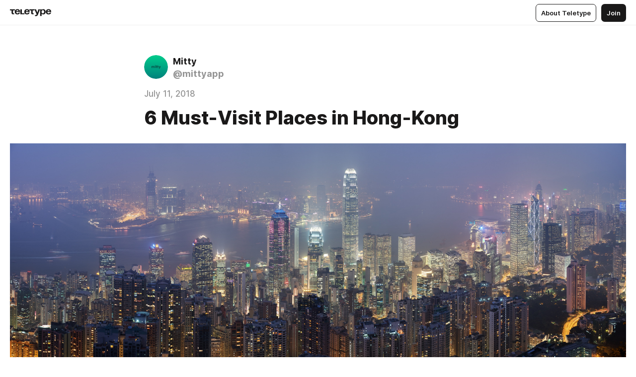

--- FILE ---
content_type: text/html
request_url: https://blog.getmitty.com/H1j-1iQQ7?utm_source=teletype&utm_medium=feed_rss&utm_campaign=mittyapp
body_size: 47582
content:
<!DOCTYPE html>
<html  lang="en" data-theme="auto" data-head-attrs="lang,data-theme">

<head>
  
  <title>6 Must-Visit Places in Hong-Kong — Teletype</title><meta http-equiv="content-type" content="text/html; charset=UTF-8"><meta name="viewport" content="width=device-width, initial-scale=1, user-scalable=no"><meta name="apple-mobile-web-app-capable" content="yes"><meta name="apple-mobile-web-app-status-bar-style" content="default"><meta name="theme-color" content="#FFFFFF"><meta property="og:url" content="https://blog.getmitty.com/H1j-1iQQ7"><meta property="og:site_name" content="Teletype"><meta property="tg:site_verification" content="g7j8/rPFXfhyrq5q0QQV7EsYWv4="><meta property="fb:app_id" content="560168947526654"><meta property="fb:pages" content="124472808071141"><meta property="twitter:card" content="summary_large_image"><link rel="canonical" href="https://blog.getmitty.com/H1j-1iQQ7"><link rel="alternate" href="https://blog.getmitty.com/H1j-1iQQ7" hreflang="x-default"><link rel="icon" type="image/x-icon" href="/favicon.ico"><link rel="icon" type="image/svg+xml" href="https://teletype.in/static/favicon.f39059fb.svg"><link rel="apple-touch-icon" href="https://teletype.in/static/apple-touch-icon.39e27d32.png"><link rel="search" type="application/opensearchdescription+xml" title="Teletype" href="https://teletype.in/opensearch.xml"><script src="https://yandex.ru/ads/system/context.js" async></script><script type="application/javascript">window.yaContextCb = window.yaContextCb || []</script><meta name="format-detection" content="telephone=no"><meta property="og:type" content="article"><meta name="author" content="Mitty"><meta name="description" content="Wan Chai is one of the busiest commercial and cultural areas in Hong Kong with offices of many small and middle-sized companies. Part..."><meta property="author" content="Mitty"><meta property="og:updated_time" content="2018-07-11T15:15:14.552Z"><meta property="og:title" content="6 Must-Visit Places in Hong-Kong"><meta property="twitter:title" content="6 Must-Visit Places in Hong-Kong"><meta property="og:description" content="Wan Chai is one of the busiest commercial and cultural areas in Hong Kong with offices of many small and middle-sized companies. Part..."><meta property="twitter:description" content="Wan Chai is one of the busiest commercial and cultural areas in Hong Kong with offices of many small and middle-sized companies. Part..."><meta property="og:image" content="https://teletype.in/files/35/3537149c-decb-47d6-bdf9-51fbf17bb9de.png"><meta property="twitter:image" content="https://teletype.in/files/35/3537149c-decb-47d6-bdf9-51fbf17bb9de.png"><meta property="og:image:type" content="image/png"><meta property="og:image:width" content="1200"><meta property="og:image:height" content="630"><meta property="article:author" content="Mitty"><meta property="article:author_url" content="https://blog.getmitty.com/"><meta property="article:published_time" content="2018-07-11T15:15:14.552Z"><meta property="article:modified_time" content="2018-07-11T15:15:14.552Z"><meta name="head:count" content="38"><script>window.__INITIAL_STATE__={"config":{"version":"4.41.11","app_version":"4.41.11-4089","build_number":4089,"app":{"name":"teletype","title":"Teletype","url":{"assets":"https:\u002F\u002Fteletype.in","media":"https:\u002F\u002Fteletype.in\u002Ffiles","site":"https:\u002F\u002Fteletype.in","api":"https:\u002F\u002Fteletype.in\u002Fapi","updater":"wss:\u002F\u002Fteletype.in\u002Fupdater","media_api":"https:\u002F\u002Fteletype.in\u002Fmedia"},"links":{"tos":"https:\u002F\u002Fjournal.teletype.in\u002Flegal","journal":"https:\u002F\u002Fjournal.teletype.in\u002F","privacy":"https:\u002F\u002Fjournal.teletype.in\u002Flegal-privacy","domains":"https:\u002F\u002Fjournal.teletype.in\u002Fdomains","features":"https:\u002F\u002Fjournal.teletype.in\u002Ffeatures","updates":"https:\u002F\u002Fjournal.teletype.in\u002F+updates","email":"mailbox@teletype.in","cloudtips":{"tos":"https:\u002F\u002Fstatic.cloudpayments.ru\u002Fdocs\u002FCloudTips\u002Fcloudtips_oferta_teletype.pdf","agreement":"https:\u002F\u002Fstatic.cloudpayments.ru\u002Fdocs\u002FCloudTips\u002Fcloudtips_agreement_teletype.pdf","policy":"https:\u002F\u002Fstatic.cloudpayments.ru\u002Fdocs\u002Fpolicy-cloudpayments.pdf"}},"service":{"metrika":"42100904","ga":"G-74SRE9LWC4","facebook_id":560168947526654,"facebook_pages":"124472808071141","facebook_redirect":"https:\u002F\u002Fteletype.in\u002F.fb-callback","google_id":"589698636327-74fehjo4inhlnkc237ulk51petqlem42.apps.googleusercontent.com","google_redirect":"https:\u002F\u002Fteletype.in\u002F.google-callback","vk_id":51923672,"vk_redirect":"https:\u002F\u002Fteletype.in\u002F.vk-callback","yandex_pay_id":"aca5092b-9bd5-4dd1-875e-0e0be05aff00","yandex_pay_env":"Production","yandex_pay_gw":"cloudpayments","yandex_pay_gw_id":null,"tg_iv":"g7j8\u002FrPFXfhyrq5q0QQV7EsYWv4=","tg_login":"TeletypeAppBot","tg_link":"https:\u002F\u002Ft.me\u002FTeletypeAppBot","twitch_id":"lxc0c8o0u0l42bo1smeno623bnlxhs","twitch_redirect":"https:\u002F\u002Fteletype.in\u002F.twitch-callback","apple_id":"in.teletype.web","apple_redirect":"https:\u002F\u002Fteletype.in\u002F.siwa","recaptcha":"6Lf-zgAVAAAAAJIxQX0tdkzpFySG2e607DdgqRF-","recaptcha_v2":"6Lfm6TEfAAAAAK_crKCAL3BUBLmdZnrsvOeTHMNj","yandes_pay_gw_id":""},"pushes":{"app_id":"9185fd40-8599-4ea3-a2e7-f4e88560970e","auto_register":false,"notify_button":false,"iframe_path":"pushes","subscribe_path":"pushes\u002Fsubscribe"},"domains":{"protocol":"http:","port":null},"articles_on_page":10,"max_users_topics":10,"max_menu_items":10,"max_user_blogs":5,"autosave_timeout":15000,"views_scrolls":null,"articles_reactions":{"default":["👍","👎"],"max_uniq":10},"comments":{"can_edit_period":300000,"autoupdate_period":15000,"max_depth":3,"compact_from":2,"thread_collapse":25,"whitelist":{"formats":["bold","italic","strike","code","link","code"],"items":["p","blockquote","pre","image","youtube","vimeo","rutube","vkvideo"]}},"media":{"accept":[{"ext":".jpg","type":"jpg","types":["image\u002Fjpeg"]},{"ext":".png","type":"png","types":["image\u002Fpng"]},{"ext":".gif","type":"gif","types":["image\u002Fgif"]}],"max_size":5242880,"max_userpic_size":1048576},"langs":{"aliases":{"ru":["ru","be","uk","ky","ab","mo","et","lv"],"en":["en"]},"default":"en"}},"data":{"ttl":{"account":60000,"blog_articles":600000,"app_settings":600000,"showcase":60000,"article":60000,"blog":5000,"search":5000,"unsplash":60000,"comments":15000,"notifications":60000,"emoji":10000000}}},"domain":"blog.getmitty.com","timezone":0,"lid":"093b5275-8a23-55aa-b373-beec4bd22d7f","url":"https:\u002F\u002Fblog.getmitty.com\u002FH1j-1iQQ7?utm_source=teletype&utm_medium=feed_rss&utm_campaign=mittyapp","account":{"_loading":false,"id":null,"blog_id":null,"blogs":null,"uri":null,"name":null,"userpic":null,"lang":null,"darkmode":null,"can_create_blog":null,"tfa_enabled":null,"popup_open":false,"wallet":{"loaded":false,"enabled":false,"available":false,"card":null,"balance":null,"receiver":null,"donations":{"params":{"from_date":null,"to_date":null,"blog_id":null},"total":0,"amount":0,"list":[]},"transactions":{"params":{"from_date":null,"to_date":null},"total":0,"amount":0,"list":[]},"payouts":{"params":{"from_date":null,"to_date":null},"total":0,"amount":0,"list":[]},"payout":{"open":false}}},"langs":{"lang":"en"},"app_settings":{"data":{"unsplash":[{"url":"https:\u002F\u002Fimages.unsplash.com\u002Fphoto-1466854076813-4aa9ac0fc347?crop=entropy&cs=srgb&fm=jpg&ixid=M3w2MzEyfDB8MXxyYW5kb218fHx8fHx8fHwxNzY0MzM0ODAwfA&ixlib=rb-4.1.0&q=85","author":"Štefan Štefančík","link":"https:\u002F\u002Funsplash.com\u002F@cikstefan"}],"giphy":["https:\u002F\u002Fmedia1.giphy.com\u002Fmedia\u002Fv1.Y2lkPTU2YzQ5MjdlcG9wdnFvbDI4MmQwaG5wejFsY3c4bnEydWVoZ2R6OWlpbGo4anBhZyZlcD12MV9naWZzX2dpZklkJmN0PWc\u002F14SAx6S02Io1ThOlOY\u002Fgiphy.gif","https:\u002F\u002Fmedia4.giphy.com\u002Fmedia\u002Fv1.Y2lkPTU2YzQ5MjdlaDc3aGExbGM3ODk0cWs0NXFvd3V0bjZ4aXdnaTZiYXhqOXV6ZzA0cSZlcD12MV9naWZzX2dpZklkJmN0PWc\u002FLdOyjZ7io5Msw\u002Fgiphy.gif","https:\u002F\u002Fmedia2.giphy.com\u002Fmedia\u002Fv1.Y2lkPTU2YzQ5MjdlbTA4NWtqb3duY2pjNGNtY2ViODdjdjJxN3l2cnNtcjJ1aTVkcmJ0eSZlcD12MV9naWZzX2dpZklkJmN0PWc\u002FlptjRBxFKCJmFoibP3\u002Fgiphy-downsized.gif","https:\u002F\u002Fmedia1.giphy.com\u002Fmedia\u002Fv1.Y2lkPTU2YzQ5MjdlODFiZzh0MDlwaGtyc3dqMjg2eHk1NDFna21pbmkzMmhwMDU1YThtMCZlcD12MV9naWZzX2dpZklkJmN0PWc\u002FLCdPNT81vlv3y\u002Fgiphy-downsized.gif","https:\u002F\u002Fmedia2.giphy.com\u002Fmedia\u002Fv1.Y2lkPTU2YzQ5MjdlZGh1NmthYmx4dXVvMXh3eDZmY215YXVvbGx6MWR3dTNzYXBwZnd6NSZlcD12MV9naWZzX2dpZklkJmN0PWc\u002FbPdI2MXEbnDUs\u002Fgiphy.gif","https:\u002F\u002Fmedia4.giphy.com\u002Fmedia\u002Fv1.Y2lkPTU2YzQ5MjdlNnh4ZWY3Y2dqaGprZGU3azJiNjR3dzNqeWV5OTJ4d2JtOHMxZHlycyZlcD12MV9naWZzX2dpZklkJmN0PWc\u002FEXmE33UEtfuQo\u002Fgiphy.gif","https:\u002F\u002Fmedia4.giphy.com\u002Fmedia\u002Fv1.Y2lkPTU2YzQ5MjdlcWgzOTV5OXVqanVpdHM3dzdsbjZhZzhlbm82cXo4bzA2NXZncWRscSZlcD12MV9naWZzX2dpZklkJmN0PWc\u002FJLELwGi2ksYTu\u002Fgiphy.gif","https:\u002F\u002Fmedia0.giphy.com\u002Fmedia\u002Fv1.Y2lkPTU2YzQ5MjdlN2liMm14aHQwY3NjNXJzZW9zcDdpb3c1eTNmOHJkMnBmZzRxeWFxayZlcD12MV9naWZzX2dpZklkJmN0PWc\u002F56t3lKn4Xym0DQ2Zn7\u002Fgiphy-downsized.gif","https:\u002F\u002Fmedia4.giphy.com\u002Fmedia\u002Fv1.Y2lkPTU2YzQ5MjdlYWxoa2pxbHpxdHA4dHhwYjdlY2dnc250OWF5c2tvMnB3Y3Bla2R3byZlcD12MV9naWZzX2dpZklkJmN0PWc\u002F3Jhdg8Qro5kMo\u002Fgiphy.gif","https:\u002F\u002Fmedia1.giphy.com\u002Fmedia\u002Fv1.Y2lkPTU2YzQ5MjdlbHJnMWlpZHE2dzZoc2F2ZHZ0eGFieDJ1enBldnluaTNzazFuanJlYiZlcD12MV9naWZzX2dpZklkJmN0PWc\u002F3osxYamKD88c6pXdfO\u002Fgiphy.gif","https:\u002F\u002Fmedia0.giphy.com\u002Fmedia\u002Fv1.Y2lkPTU2YzQ5Mjdlcm12ejNnYnhxcnpkZmxxbDB0ZTMxYm1meTlzdnBtZGNxeHp3MDl0dyZlcD12MV9naWZzX2dpZklkJmN0PWc\u002FMOMKdGBAWJDmkYtBUW\u002Fgiphy-downsized.gif"],"ad":{"params":{"article-under-text":{"id":"R-A-2565196-12","el":true,"disabled":true,"disableAdult":true},"feed-article-under-text":{"id":"R-A-2565196-3","el":true},"article-floor":{"disabled":true,"type":"floorAd","platform":"touch","timeout":5000},"blog-floor":{"disabled":true,"type":"floorAd","platform":"touch","timeout":5000},"main-floor":{"disabled":true,"type":"floorAd","platform":"touch","timeout":10000},"blog-list":{"id":"R-A-2565196-13","el":true,"every":6,"start":1,"disableAdult":true},"main-list":{"id":"R-A-2565196-14","el":true,"every":4},"main-trending-list":{"id":"R-A-2565196-14","disabled":true,"el":true,"every":4,"start":4},"main-following-list":{"id":"R-A-2565196-15","disabled":true,"el":true,"every":4,"start":4},"main-feed":{"id":"R-A-2565196-16","disabled":false,"type":"feed","el":true,"start":4,"every":0,"feedCardCount":4,"mobile":{"feedCardCount":4}},"article-feed":{"id":"R-A-2565196-17","disabled":false,"type":"feed","el":true,"feedCardCount":4,"disableAdult":true},"article-above-text":{"id":"R-A-2565196-18","disabled":false,"el":true,"disableAdult":true}}},"updater":{"enabled":true},"example_blogs":[65,71297,111029],"_loadTime":1764335534444},"loading":null},"articles":{"items":{"22092":{"id":22092,"uri":"H1j-1iQQ7","created_at":"2018-07-11T15:15:14.552Z","published_at":"2018-07-11T15:15:14.552Z","last_edited_at":"2018-07-11T15:15:14.552Z","title":"6 Must-Visit Places in Hong-Kong","text":"\u003Cdocument\u003E\n\u003Cimage src=\"https:\u002F\u002Fteletype.in\u002Ffiles\u002Faf\u002Faf353ccb-0187-43f0-bb03-783cc8152a19.jpeg\" size=\"custom\" width=4250 \u002F\u003E\n\u003Ch2\u003EBetween the extraordinary mix of bustling urban life and amazing nature, there’s no shortage of iconic and fascinating sights and activities in Hong-Kong, from monumental mountains to long stretches of night markets. Mitty picks 6 of the must-see attractions in this lively Asian city.\u003C\u002Fh2\u003E\n\u003Ch2\u003E\u003Ca href=\"https:\u002F\u002Fgoo.gl\u002Fmaps\u002FxuVUMHDkT392\"\u003E\u003Cstrong\u003EWan Chai &amp; Northeast Hong Kong Island\u003C\u002Fstrong\u003E\u003C\u002Fa\u003E\u003C\u002Fh2\u003E\n\u003Cp\u003EWan Chai is one of the busiest commercial and cultural areas in Hong Kong with offices of many small and middle-sized companies. Part of British colony in the past, this area has its own historical character. Wan Chai is a major hub of foreign and Chinese cultural institutions in Hong Kong. It is the area where East meets West. Wan Chai North features office towers, parks, hotels and an international conference and exhibition centre. You can find restaurant, shops and cafes in the shopping mecca of Causeway Bay.\u003C\u002Fp\u003E\n\u003Cimage src=\"https:\u002F\u002Fteletype.in\u002Ffiles\u002Fa6\u002Fa6b7242e-90b7-4e5f-871a-c5920de358ba.jpeg\" size=\"column\" width=1600 \u002F\u003E\n\u003Cp\u003E\u003Cstrong\u003EAddress: \u003Ca href=\"https:\u002F\u002Fgoo.gl\u002Fmaps\u002FxuVUMHDkT392\"\u003EGoogle Maps\u003C\u002Fa\u003E\u003C\u002Fstrong\u003E\u003C\u002Fp\u003E\n\u003Ch2\u003E\u003Cstrong\u003EHong Kong Wetland Park\u003C\u002Fstrong\u003E\u003C\u002Fh2\u003E\n\u003Cp\u003EThis is a peaceful oasis overseeing Hong Kong&#x27;s concrete jungles. A 60-hectare ecological park is a window on the wetland ecosystems of northwest New Territories. The territory&#x27;s prized ecotourism facility with a fantastic array of boardwalks, lily ponds, bird hide stations, mudflats, fish ponds, mangroves, a beautiful butterfly garden and an informative visitor center. The conservation is a perfect place to enjoy some of Hong Kong’s unique flora and fauna.\u003C\u002Fp\u003E\n\u003Cimage src=\"https:\u002F\u002Fteletype.in\u002Ffiles\u002F6f\u002F6fa3d585-45d1-4e58-8b6e-ffc5ec8d5d28.jpeg\" size=\"column\" width=2272 \u002F\u003E\n\u003Cp\u003E\u003Cstrong\u003EAddress: \u003Ca href=\"https:\u002F\u002Fgoo.gl\u002Fmaps\u002FAPMWWMk8CxF2\"\u003EGoogle Maps\u003C\u002Fa\u003E\u003C\u002Fstrong\u003E\u003C\u002Fp\u003E\n\u003Cp\u003E\u003Cstrong\u003EOpening Hours: \u003C\u002Fstrong\u003E10am - 5pm\u003C\u002Fp\u003E\n\u003Ch2\u003E\u003Ca href=\"https:\u002F\u002Fgoo.gl\u002Fmaps\u002FAPMWWMk8CxF2\"\u003E\u003Cstrong\u003ETemple Street Night Market\u003C\u002Fstrong\u003E\u003C\u002Fa\u003E\u003C\u002Fh2\u003E\n\u003Cp\u003ETemple Street Night Market - is the wildest night market in Hong Kong. The bustling atmosphere is accompanied by the smells and tastes of the dai pai dong (open air street stall) food. Marked prices on the cheap clothes, watches, footwear and everyday items are only considered the initial offer so don’t be afraid to test out your bargaining skills! Complete with herbalists and fortune-tellers, this market is a must-do after it gets dark.\u003C\u002Fp\u003E\n\u003Cimage src=\"https:\u002F\u002Fteletype.in\u002Ffiles\u002F76\u002F766f8afb-5a38-4163-b313-f924ca4bb226.jpeg\" size=\"column\" width=1600 \u002F\u003E\n\u003Cp\u003E\u003Cstrong\u003EAddress: \u003Ca href=\"https:\u002F\u002Fgoo.gl\u002Fmaps\u002FAPMWWMk8CxF2\"\u003EGoogle Maps\u003C\u002Fa\u003E\u003C\u002Fstrong\u003E\u003C\u002Fp\u003E\n\u003Cp\u003E\u003Cstrong\u003EOpening Hours: \u003C\u002Fstrong\u003E5pm - 11pm\u003C\u002Fp\u003E\n\u003Ch2\u003E\u003Cstrong\u003EVictoria Peak\u003C\u002Fstrong\u003E\u003C\u002Fh2\u003E\n\u003Cp\u003EStanding at 552m, Victoria Peak (or Mount Austin) is the highest point on Hong Kong Island. This has been the city’s most exclusive neighbourhood since colonial times — back then it was the cooler air that attracted the rich; in the post air-conditioning era, the vantage point and the spectacular panorama on cityscapes attracts the tourists as well as the locals. Bird&#x27;s eye views of the vibrant metropolis, fertile woods, easy but spectacular walks – all reachable in just eight minutes from Central by Hong Kong’s earliest form of transport.The best way to reach the Peak is by a cute 125-year-old gravity-defying Peak Tram. Some 500m to the northwest of the upper terminus, up steep Mt Austin Rd, is the site of the old governor’s summer lodge, which was burned to the ground by Japanese soldiers during WWII.\u003C\u002Fp\u003E\n\u003Cimage src=\"https:\u002F\u002Fteletype.in\u002Ffiles\u002F70\u002F70536121-5ada-4e61-b0c4-e58bfcb14d36.jpeg\" size=\"column\" width=3600 \u002F\u003E\n\u003Cp\u003E\u003Cstrong\u003EAddress: \u003Ca href=\"https:\u002F\u002Fgoo.gl\u002Fmaps\u002F78K5PHC3vxQ2\"\u003EGoogle Maps\u003C\u002Fa\u003E\u003C\u002Fstrong\u003E\u003C\u002Fp\u003E\n\u003Ch2\u003E\u003Ca href=\"http:\u002F\u002Fwww.starferry.com\"\u003E\u003Cstrong\u003EStar Ferry\u003C\u002Fstrong\u003E\u003C\u002Fa\u003E\u003C\u002Fh2\u003E\n\u003Cp\u003EThe Star Ferries - are one of the most iconic attractions of Hong Kong. The ferries get their name from founder, Dorabjee Nowrojee. Looking to his Zoroastrian faith, Nowrojee named the ferry after the ancient, Zoroastrian symbol of the five-pointed star. Only a 10 minute journey from Kowloon to Central, the trip features breathtaking views of everything from the city’s tallest skyscrapers to the thick jungles and hills; an unmissable experience.\u003C\u002Fp\u003E\n\u003Cimage src=\"https:\u002F\u002Fteletype.in\u002Ffiles\u002F6f\u002F6fff7769-4949-4844-91e5-4bd8e9200303.jpeg\" size=\"column\" width=2132 \u002F\u003E\n\u003Cp\u003E\u003Cstrong\u003EPrice:\u003C\u002Fstrong\u003E Adult HK$2.50-3.40, Child HK$1.50-2.10\u003C\u002Fp\u003E\n\u003Cp\u003E\u003Cstrong\u003EOpening Hours:\u003C\u002Fstrong\u003E every 6-12min, 6.30am-11.30pm\u003C\u002Fp\u003E\n\u003Cp\u003E\u003Cstrong\u003ETelephone number:\u003C\u002Fstrong\u003E \u003Ca href=\"tel:852 2367 7065\"\u003E852 2367 7065\u003C\u002Fa\u003E\u003C\u002Fp\u003E\n\u003Ch2\u003E\u003Cstrong\u003EMan Mo Temple\u003C\u002Fstrong\u003E\u003C\u002Fh2\u003E\n\u003Cp\u003EMan Mo Temple - served as one of the oldest temples and highest courts of the Qing dynasty. Dedicated to Man, god of literature, and Mo, god of war, the temple houses two enormous sedan chairs to seat the gods during processions and festivals. Further along, the Kung Sor hall was used as the highest court of justice before the introduction of the modern judicial system. In Qing times, these oaths and disputes were followed by the ritual beheading of a rooster!\u003C\u002Fp\u003E\n\u003Cimage src=\"https:\u002F\u002Fteletype.in\u002Ffiles\u002Ff2\u002Ff297a9ba-b217-4f8b-8ba6-e41a1ec598c3.jpeg\" size=\"column\" width=2734 \u002F\u003E\n\u003Cp\u003E\u003Cstrong\u003EAddress: \u003Ca href=\"http:\u002F\u002FMan Mo Temple, 124-126 Hollywood Rd, Tai Ping Shan, Hong Kong\"\u003EGoogle Maps\u003C\u002Fa\u003E\u003C\u002Fstrong\u003E\u003C\u002Fp\u003E\n\u003Cp\u003E\u003Cstrong\u003EOpening Hours: \u003C\u002Fstrong\u003E8am-6pm\u003C\u002Fp\u003E\n\u003Chr \u002F\u003E\n\u003Cp\u003ENo need to download taxi, restaurant and activities apps. Just \u003Ca href=\"https:\u002F\u002Fitunes.apple.com\u002Fus\u002Fapp\u002Fmitty-all-in-one-travel-app\u002Fid1349127894?mt=8\"\u003Edownload Mitty app\u003C\u002Fa\u003E to access apps that locals in \u003Cstrong\u003EHong-Kong\u003C\u002Fstrong\u003E use for navigation, restaurant booking, discovering experiences and more all in one one app.\u003C\u002Fp\u003E\n\u003C\u002Fdocument\u003E","cut_text":"Wan Chai is one of the busiest commercial and cultural areas in Hong Kong with offices of many small and middle-sized companies. Part of British colony in the past, this area has its own historical character. Wan Chai is a major hub of foreign and Chinese cultural institutions in Hong Kong. It is the area where East meets West. Wan Chai North features office towers, parks, hotels and an international conference and exhibition centre. You can find restaurant, shops and cafes in the shopping mecca of Causeway Bay.","cut_image":"https:\u002F\u002Fteletype.in\u002Ffiles\u002Faf\u002Faf353ccb-0187-43f0-bb03-783cc8152a19.jpeg","cut_article_id":null,"sharing_title":null,"sharing_text":"Wan Chai is one of the busiest commercial and cultural areas in Hong Kong with offices of many small and middle-sized companies. Part...","sharing_image":"https:\u002F\u002Fteletype.in\u002Ffiles\u002F35\u002F3537149c-decb-47d6-bdf9-51fbf17bb9de.png","sharing_type":"image","comments_enabled":true,"reactions_enabled":true,"subscriptions_enabled":true,"donations_disabled":null,"reposts_enabled":true,"related_enabled":true,"sharing_enabled":true,"is_post":false,"visibility":"all","allow_indexing":true,"adult":false,"heading_style":{},"views":null,"comments":0,"reactions":0,"reposts":0,"author_id":2084,"creator_id":2026,"author":{"id":2084,"uri":"mittyapp","domain":"blog.getmitty.com","domain_https":true,"name":"Mitty","userpic":"https:\u002F\u002Fteletype.in\u002Ffiles\u002Fe0\u002Fe05e5ab0-c1d3-46c4-a806-076af4a2b0b6.png","list_style":"cut","verified":false,"comments_enabled":true,"reactions_enabled":true,"reposts_enabled":true,"related_enabled":true,"show_teammates":true},"creator":{"id":2026,"uri":"mitty","domain":null,"domain_https":false,"name":"Mitty","userpic":"https:\u002F\u002Fteletype.in\u002Ffiles\u002Fe0\u002Fe05e5ab0-c1d3-46c4-a806-076af4a2b0b6.png","verified":false},"topics":null,"articles_mentions":[],"_loadTime":1764335534454}},"loading":false,"related":{},"donations":{"article_id":null,"data":null,"_loadTime":0}},"error":null,"defer":null,"inited":false,"user_ga":null,"user_ym":null,"dom":{"screens":{"medium":false,"tablet":false,"mobile":false},"darkmode":false,"is_safari":false},"feed":{"following":[],"trending":[],"trending_widget":[],"featured_blogs":[]},"articles_reactions":{"items":{},"loading":false},"articles_reposts":{"items":[]},"comments":{"loading":false,"items":{},"info":{}},"blogs":{"items":[],"blocked_teammates":[],"blocked_users":[],"subscribed_users":{"blog_id":null,"total":0,"list":[]},"subscriptions_users":{"blog_id":null,"total":0,"list":[]},"donations":{"blog_id":null,"stats":null,"data":null,"_loadTime":0},"settings":{"items":[],"suggests":{"teammates":[],"topics":[]},"tfa_list":[],"settings":{"open":false,"blog_id":null,"section":null},"new_blog":{"open":false}}},"blog_articles":{"loading":false,"items":{}},"search":{"loading":{"search":false,"suggest":false},"search":{"query":"","blog_id":null,"articles":[],"blogs":[],"offset":{"blogs":0,"articles":0},"total":{"blogs":0,"articles":0}},"suggest":[]},"drafts":{"items":[]},"imports":{"items":[],"loading":false},"emojis":{"data":[],"loading":null,"loadTime":0,"query":""},"varlamov":{"footer":[],"trending":[],"youtube":[],"socials":{},"about":{},"editorial":{},"banners":null,"donations":null,"_full":null,"_loaded":false,"_loadTime":0}};window.__PUBLIC_PATH__='https://teletype.in/';</script><link rel="modulepreload" crossorigin href="https://teletype.in/static/Article.c8d8b299.js"><link rel="stylesheet" href="https://teletype.in/static/Article.3e027f09.css"><link rel="modulepreload" crossorigin href="https://teletype.in/static/AD.9a634925.js"><link rel="stylesheet" href="https://teletype.in/static/AD.9ea140df.css"><link rel="modulepreload" crossorigin href="https://teletype.in/static/meta.d9ace638.js"><link rel="stylesheet" href="https://teletype.in/static/meta.d702ecc6.css"><link rel="modulepreload" crossorigin href="https://teletype.in/static/preloader.b86f9c9c.js"><link rel="stylesheet" href="https://teletype.in/static/preloader.0c891e69.css"><link rel="modulepreload" crossorigin href="https://teletype.in/static/ArticleCard.5f47752f.js"><link rel="stylesheet" href="https://teletype.in/static/ArticleCard.d179f8e6.css">
  <script type="module" crossorigin src="https://teletype.in/static/index.840c5e98.js"></script>
  <link rel="stylesheet" href="https://teletype.in/static/index.d1a8877c.css">
</head>

<body  class="" style="" data-head-attrs="class,style"><div id="app" style=""><div class="layout" data-v-21f40ab0><div class="menu" data-v-21f40ab0 data-v-658d3930><div class="menu__backdrop" data-v-658d3930></div><div class="menu__content" style="" data-v-658d3930><div class="menu__item" data-v-658d3930><a href="https://teletype.in/" class="menu__logo_image" data-v-658d3930><!--[--><svg xmlns="http://www.w3.org/2000/svg" width="84" height="16" fill="currentColor" viewBox="0 0 84 16" data-v-658d3930><path d="M0 1.288v2.11h3.368v5.18c0 2.302 1.368 2.782 3.367 2.782 1.263 0 1.79-.192 1.79-.192V9.153s-.316.096-.948.096c-.947 0-1.263-.288-1.263-1.15V3.397h3.579v-2.11H0Zm9.674 4.988c0 2.916 1.789 5.275 5.472 5.275 4.526 0 5.157-3.549 5.157-3.549h-2.947s-.315 1.535-2.104 1.535c-1.768 0-2.484-1.151-2.61-2.686h7.745s.021-.345.021-.575C20.408 3.36 18.746 1 15.146 1c-3.599 0-5.472 2.36-5.472 5.276Zm5.472-3.262c1.453 0 2.042.883 2.232 2.11h-4.652c.252-1.227.968-2.11 2.42-2.11Zm14.098 6.139h-5.367V1.288H20.93v9.976h8.314v-2.11Zm-.33-2.877c0 2.916 1.789 5.275 5.472 5.275 4.526 0 5.157-3.549 5.157-3.549h-2.947s-.315 1.535-2.104 1.535c-1.768 0-2.484-1.151-2.61-2.686h7.745s.021-.345.021-.575C39.648 3.36 37.986 1 34.386 1c-3.599 0-5.472 2.36-5.472 5.276Zm5.472-3.262c1.453 0 2.042.883 2.231 2.11h-4.651c.252-1.227.968-2.11 2.42-2.11Zm4.937-1.726v2.11h3.367v5.18c0 2.302 1.369 2.782 3.368 2.782 1.263 0 1.79-.192 1.79-.192V9.153s-.316.096-.948.096c-.947 0-1.263-.288-1.263-1.15V3.397h3.578v-2.11h-9.892Zm21.153 0H57.32l-2.168 6.58-2.673-6.58H49.32l4.42 9.976c-.421.92-.842 1.438-1.895 1.438a5.269 5.269 0 0 1-1.368-.191v2.206s.842.287 1.895.287c2.21 0 3.346-1.17 4.21-3.453l3.893-10.263Zm.312 13.429h2.947v-4.509h.105s.947 1.343 3.262 1.343c3.157 0 4.736-2.494 4.736-5.275C71.838 3.494 70.259 1 67.102 1c-2.42 0-3.368 1.63-3.368 1.63h-.105V1.289h-2.841v13.429Zm2.841-8.441c0-1.804.842-3.262 2.631-3.262 1.79 0 2.631 1.458 2.631 3.262 0 1.803-.842 3.261-2.63 3.261-1.79 0-2.632-1.458-2.632-3.261Zm8.637 0c0 2.916 1.789 5.275 5.472 5.275 4.525 0 5.157-3.549 5.157-3.549h-2.947s-.316 1.535-2.105 1.535c-1.768 0-2.483-1.151-2.61-2.686h7.746S83 6.506 83 6.276C83 3.36 81.337 1 77.738 1c-3.6 0-5.472 2.36-5.472 5.276Zm5.472-3.262c1.452 0 2.042.883 2.231 2.11h-4.651c.252-1.227.968-2.11 2.42-2.11Z"></path></svg><!--]--></a></div><div class="menu__split" data-v-658d3930></div><div class="menu__item" data-v-658d3930><!--[--><!----><div class="menu__buttons" data-v-658d3930><!--[--><!--]--><a href="https://teletype.in/about" class="button m_display_inline" data-v-658d3930 data-v-278085c1><!--[--><div class="button__content" data-v-278085c1><!--[--><!----><!--[--><span class="button__text" data-v-278085c1>About Teletype</span><!--]--><!----><!--]--></div><!----><!----><!--]--></a><a href="https://teletype.in/login?redir=http://blog.getmitty.com/H1j-1iQQ7?utm_source=teletype%26utm_medium=feed_rss%26utm_campaign=mittyapp" class="button m_type_filled m_display_inline" type="filled" data-v-658d3930 data-v-278085c1><!--[--><div class="button__content" data-v-278085c1><!--[--><!----><!--[--><span class="button__text" data-v-278085c1>Join</span><!--]--><!----><!--]--></div><!----><!----><!--]--></a><!----><!--[--><!--]--><!----><!----><!--[--><!--]--></div><!--]--></div></div><!----></div><div class="layout__content m_main article" data-v-21f40ab0><div class="article__container m_main" itemscope itemtype="http://schema.org/Article" data-v-21f40ab0><div class="article__section" data-v-21f40ab0><div id="bnr-article-above-text-0" data-index="0" class="bnr article__banner" style="" data-v-21f40ab0 data-v-7789da1a><!----></div></div><header class="article__header" data-v-21f40ab0><div class="article__status" data-v-21f40ab0><!----><!----></div><div class="article__author" data-v-21f40ab0><a href="https://blog.getmitty.com/" class="article__author_link" data-v-21f40ab0><!--[--><div class="userpic m_size_auto article__author_userpic" data-v-21f40ab0 data-v-42729300><div class="userpic__pic" style="background-image:url(&#39;https://teletype.in/files/e0/e05e5ab0-c1d3-46c4-a806-076af4a2b0b6.png&#39;);" data-v-42729300></div></div><div class="article__author_content" data-v-21f40ab0><div class="article__author_name" data-v-21f40ab0><span class="article__author_name_value" data-v-21f40ab0>Mitty</span><!----></div><div class="article__author_username" data-v-21f40ab0>@mittyapp</div></div><!--]--></a><div class="article__author_actions" data-v-21f40ab0><!----><!----></div></div><div class="article__badges" data-v-21f40ab0><!----><div class="article__badges_item" data-v-21f40ab0>July 11, 2018</div></div><h1 class="article__header_title" itemprop="headline" data-v-21f40ab0>6 Must-Visit Places in Hong-Kong</h1></header><article class="article__content text" itemprop="articleBody" data-v-21f40ab0><!--[--><figure class="m_custom" itemscope itemtype="http://schema.org/ImageObject" data-node-id="1"><!----><!--[--><!--]--><div class="wrap"><!----><!--[--><noscript><img src="https://teletype.in/files/af/af353ccb-0187-43f0-bb03-783cc8152a19.jpeg" itemprop="contentUrl"></noscript><svg class="spacer" version="1.1" width="4250"></svg><!--]--><div class="loader"><div class="preloader m_central" data-v-1591c7b2><svg xmlns="http://www.w3.org/2000/svg" width="32" height="32" fill="currentColor" viewBox="0 0 32 32" class="icon" data-icon="preloader" data-v-1591c7b2 data-v-e1294fc0><path fill-rule="evenodd" d="M7.5 16a8.5 8.5 0 0111.156-8.077.5.5 0 11-.312.95A7.5 7.5 0 1023.5 16a.5.5 0 011 0 8.5 8.5 0 01-17 0z" clip-rule="evenodd"></path></svg></div></div></div><!--[--><!--[--><!--]--><!--]--></figure><h2 data-node-id="2"><!----><!--[--><!--]--><!--[-->Between the extraordinary mix of bustling urban life and amazing nature, there’s no shortage of iconic and fascinating sights and activities in Hong-Kong, from monumental mountains to long stretches of night markets. Mitty picks 6 of the must-see attractions in this lively Asian city.<!--]--></h2><h2 data-node-id="3"><!----><!--[--><!--]--><!--[--><a href="https://goo.gl/maps/xuVUMHDkT392" target="_blank" data-node-id="4"><!--[--><strong data-node-id="5">Wan Chai &amp; Northeast Hong Kong Island</strong><!--]--></a><!--]--></h2><p data-node-id="6"><!----><!--[--><!--]--><!--[-->Wan Chai is one of the busiest commercial and cultural areas in Hong Kong with offices of many small and middle-sized companies. Part of British colony in the past, this area has its own historical character. Wan Chai is a major hub of foreign and Chinese cultural institutions in Hong Kong. It is the area where East meets West. Wan Chai North features office towers, parks, hotels and an international conference and exhibition centre. You can find restaurant, shops and cafes in the shopping mecca of Causeway Bay.<!--]--></p><figure class="m_column" itemscope itemtype="http://schema.org/ImageObject" data-node-id="7"><!----><!--[--><!--]--><div class="wrap"><!----><!--[--><noscript><img src="https://teletype.in/files/a6/a6b7242e-90b7-4e5f-871a-c5920de358ba.jpeg" itemprop="contentUrl"></noscript><svg class="spacer" version="1.1" width="1600"></svg><!--]--><div class="loader"><div class="preloader m_central" data-v-1591c7b2><svg xmlns="http://www.w3.org/2000/svg" width="32" height="32" fill="currentColor" viewBox="0 0 32 32" class="icon" data-icon="preloader" data-v-1591c7b2 data-v-e1294fc0><path fill-rule="evenodd" d="M7.5 16a8.5 8.5 0 0111.156-8.077.5.5 0 11-.312.95A7.5 7.5 0 1023.5 16a.5.5 0 011 0 8.5 8.5 0 01-17 0z" clip-rule="evenodd"></path></svg></div></div></div><!--[--><!--[--><!--]--><!--]--></figure><p data-node-id="8"><!----><!--[--><!--]--><!--[--><strong data-node-id="9">Address: <a href="https://goo.gl/maps/xuVUMHDkT392" target="_blank" data-node-id="10"><!--[-->Google Maps<!--]--></a></strong><!--]--></p><h2 data-node-id="11"><!----><!--[--><!--]--><!--[--><strong data-node-id="12">Hong Kong Wetland Park</strong><!--]--></h2><p data-node-id="13"><!----><!--[--><!--]--><!--[-->This is a peaceful oasis overseeing Hong Kong&#39;s concrete jungles. A 60-hectare ecological park is a window on the wetland ecosystems of northwest New Territories. The territory&#39;s prized ecotourism facility with a fantastic array of boardwalks, lily ponds, bird hide stations, mudflats, fish ponds, mangroves, a beautiful butterfly garden and an informative visitor center. The conservation is a perfect place to enjoy some of Hong Kong’s unique flora and fauna.<!--]--></p><figure class="m_column" itemscope itemtype="http://schema.org/ImageObject" data-node-id="14"><!----><!--[--><!--]--><div class="wrap"><!----><!--[--><noscript><img src="https://teletype.in/files/6f/6fa3d585-45d1-4e58-8b6e-ffc5ec8d5d28.jpeg" itemprop="contentUrl"></noscript><svg class="spacer" version="1.1" width="2272"></svg><!--]--><div class="loader"><div class="preloader m_central" data-v-1591c7b2><svg xmlns="http://www.w3.org/2000/svg" width="32" height="32" fill="currentColor" viewBox="0 0 32 32" class="icon" data-icon="preloader" data-v-1591c7b2 data-v-e1294fc0><path fill-rule="evenodd" d="M7.5 16a8.5 8.5 0 0111.156-8.077.5.5 0 11-.312.95A7.5 7.5 0 1023.5 16a.5.5 0 011 0 8.5 8.5 0 01-17 0z" clip-rule="evenodd"></path></svg></div></div></div><!--[--><!--[--><!--]--><!--]--></figure><p data-node-id="15"><!----><!--[--><!--]--><!--[--><strong data-node-id="16">Address: <a href="https://goo.gl/maps/APMWWMk8CxF2" target="_blank" data-node-id="17"><!--[-->Google Maps<!--]--></a></strong><!--]--></p><p data-node-id="18"><!----><!--[--><!--]--><!--[--><strong data-node-id="19">Opening Hours: </strong>10am - 5pm<!--]--></p><h2 data-node-id="20"><!----><!--[--><!--]--><!--[--><a href="https://goo.gl/maps/APMWWMk8CxF2" target="_blank" data-node-id="21"><!--[--><strong data-node-id="22">Temple Street Night Market</strong><!--]--></a><!--]--></h2><p data-node-id="23"><!----><!--[--><!--]--><!--[-->Temple Street Night Market - is the wildest night market in Hong Kong. The bustling atmosphere is accompanied by the smells and tastes of the dai pai dong (open air street stall) food. Marked prices on the cheap clothes, watches, footwear and everyday items are only considered the initial offer so don’t be afraid to test out your bargaining skills! Complete with herbalists and fortune-tellers, this market is a must-do after it gets dark.<!--]--></p><figure class="m_column" itemscope itemtype="http://schema.org/ImageObject" data-node-id="24"><!----><!--[--><!--]--><div class="wrap"><!----><!--[--><noscript><img src="https://teletype.in/files/76/766f8afb-5a38-4163-b313-f924ca4bb226.jpeg" itemprop="contentUrl"></noscript><svg class="spacer" version="1.1" width="1600"></svg><!--]--><div class="loader"><div class="preloader m_central" data-v-1591c7b2><svg xmlns="http://www.w3.org/2000/svg" width="32" height="32" fill="currentColor" viewBox="0 0 32 32" class="icon" data-icon="preloader" data-v-1591c7b2 data-v-e1294fc0><path fill-rule="evenodd" d="M7.5 16a8.5 8.5 0 0111.156-8.077.5.5 0 11-.312.95A7.5 7.5 0 1023.5 16a.5.5 0 011 0 8.5 8.5 0 01-17 0z" clip-rule="evenodd"></path></svg></div></div></div><!--[--><!--[--><!--]--><!--]--></figure><p data-node-id="25"><!----><!--[--><!--]--><!--[--><strong data-node-id="26">Address: <a href="https://goo.gl/maps/APMWWMk8CxF2" target="_blank" data-node-id="27"><!--[-->Google Maps<!--]--></a></strong><!--]--></p><p data-node-id="28"><!----><!--[--><!--]--><!--[--><strong data-node-id="29">Opening Hours: </strong>5pm - 11pm<!--]--></p><h2 data-node-id="30"><!----><!--[--><!--]--><!--[--><strong data-node-id="31">Victoria Peak</strong><!--]--></h2><p data-node-id="32"><!----><!--[--><!--]--><!--[-->Standing at 552m, Victoria Peak (or Mount Austin) is the highest point on Hong Kong Island. This has been the city’s most exclusive neighbourhood since colonial times — back then it was the cooler air that attracted the rich; in the post air-conditioning era, the vantage point and the spectacular panorama on cityscapes attracts the tourists as well as the locals. Bird&#39;s eye views of the vibrant metropolis, fertile woods, easy but spectacular walks – all reachable in just eight minutes from Central by Hong Kong’s earliest form of transport.The best way to reach the Peak is by a cute 125-year-old gravity-defying Peak Tram. Some 500m to the northwest of the upper terminus, up steep Mt Austin Rd, is the site of the old governor’s summer lodge, which was burned to the ground by Japanese soldiers during WWII.<!--]--></p><figure class="m_column" itemscope itemtype="http://schema.org/ImageObject" data-node-id="33"><!----><!--[--><!--]--><div class="wrap"><!----><!--[--><noscript><img src="https://teletype.in/files/70/70536121-5ada-4e61-b0c4-e58bfcb14d36.jpeg" itemprop="contentUrl"></noscript><svg class="spacer" version="1.1" width="3600"></svg><!--]--><div class="loader"><div class="preloader m_central" data-v-1591c7b2><svg xmlns="http://www.w3.org/2000/svg" width="32" height="32" fill="currentColor" viewBox="0 0 32 32" class="icon" data-icon="preloader" data-v-1591c7b2 data-v-e1294fc0><path fill-rule="evenodd" d="M7.5 16a8.5 8.5 0 0111.156-8.077.5.5 0 11-.312.95A7.5 7.5 0 1023.5 16a.5.5 0 011 0 8.5 8.5 0 01-17 0z" clip-rule="evenodd"></path></svg></div></div></div><!--[--><!--[--><!--]--><!--]--></figure><p data-node-id="34"><!----><!--[--><!--]--><!--[--><strong data-node-id="35">Address: <a href="https://goo.gl/maps/78K5PHC3vxQ2" target="_blank" data-node-id="36"><!--[-->Google Maps<!--]--></a></strong><!--]--></p><h2 data-node-id="37"><!----><!--[--><!--]--><!--[--><a href="http://www.starferry.com" target="_blank" data-node-id="38"><!--[--><strong data-node-id="39">Star Ferry</strong><!--]--></a><!--]--></h2><p data-node-id="40"><!----><!--[--><!--]--><!--[-->The Star Ferries - are one of the most iconic attractions of Hong Kong. The ferries get their name from founder, Dorabjee Nowrojee. Looking to his Zoroastrian faith, Nowrojee named the ferry after the ancient, Zoroastrian symbol of the five-pointed star. Only a 10 minute journey from Kowloon to Central, the trip features breathtaking views of everything from the city’s tallest skyscrapers to the thick jungles and hills; an unmissable experience.<!--]--></p><figure class="m_column" itemscope itemtype="http://schema.org/ImageObject" data-node-id="41"><!----><!--[--><!--]--><div class="wrap"><!----><!--[--><noscript><img src="https://teletype.in/files/6f/6fff7769-4949-4844-91e5-4bd8e9200303.jpeg" itemprop="contentUrl"></noscript><svg class="spacer" version="1.1" width="2132"></svg><!--]--><div class="loader"><div class="preloader m_central" data-v-1591c7b2><svg xmlns="http://www.w3.org/2000/svg" width="32" height="32" fill="currentColor" viewBox="0 0 32 32" class="icon" data-icon="preloader" data-v-1591c7b2 data-v-e1294fc0><path fill-rule="evenodd" d="M7.5 16a8.5 8.5 0 0111.156-8.077.5.5 0 11-.312.95A7.5 7.5 0 1023.5 16a.5.5 0 011 0 8.5 8.5 0 01-17 0z" clip-rule="evenodd"></path></svg></div></div></div><!--[--><!--[--><!--]--><!--]--></figure><p data-node-id="42"><!----><!--[--><!--]--><!--[--><strong data-node-id="43">Price:</strong> Adult HK$2.50-3.40, Child HK$1.50-2.10<!--]--></p><p data-node-id="44"><!----><!--[--><!--]--><!--[--><strong data-node-id="45">Opening Hours:</strong> every 6-12min, 6.30am-11.30pm<!--]--></p><p data-node-id="46"><!----><!--[--><!--]--><!--[--><strong data-node-id="47">Telephone number:</strong> <a href="tel:852 2367 7065" target="_blank" data-node-id="48"><!--[-->852 2367 7065<!--]--></a><!--]--></p><h2 data-node-id="49"><!----><!--[--><!--]--><!--[--><strong data-node-id="50">Man Mo Temple</strong><!--]--></h2><p data-node-id="51"><!----><!--[--><!--]--><!--[-->Man Mo Temple - served as one of the oldest temples and highest courts of the Qing dynasty. Dedicated to Man, god of literature, and Mo, god of war, the temple houses two enormous sedan chairs to seat the gods during processions and festivals. Further along, the Kung Sor hall was used as the highest court of justice before the introduction of the modern judicial system. In Qing times, these oaths and disputes were followed by the ritual beheading of a rooster!<!--]--></p><figure class="m_column" itemscope itemtype="http://schema.org/ImageObject" data-node-id="52"><!----><!--[--><!--]--><div class="wrap"><!----><!--[--><noscript><img src="https://teletype.in/files/f2/f297a9ba-b217-4f8b-8ba6-e41a1ec598c3.jpeg" itemprop="contentUrl"></noscript><svg class="spacer" version="1.1" width="2734"></svg><!--]--><div class="loader"><div class="preloader m_central" data-v-1591c7b2><svg xmlns="http://www.w3.org/2000/svg" width="32" height="32" fill="currentColor" viewBox="0 0 32 32" class="icon" data-icon="preloader" data-v-1591c7b2 data-v-e1294fc0><path fill-rule="evenodd" d="M7.5 16a8.5 8.5 0 0111.156-8.077.5.5 0 11-.312.95A7.5 7.5 0 1023.5 16a.5.5 0 011 0 8.5 8.5 0 01-17 0z" clip-rule="evenodd"></path></svg></div></div></div><!--[--><!--[--><!--]--><!--]--></figure><p data-node-id="53"><!----><!--[--><!--]--><!--[--><strong data-node-id="54">Address: <a href="http://Man Mo Temple, 124-126 Hollywood Rd, Tai Ping Shan, Hong Kong" target="_blank" data-node-id="55"><!--[-->Google Maps<!--]--></a></strong><!--]--></p><p data-node-id="56"><!----><!--[--><!--]--><!--[--><strong data-node-id="57">Opening Hours: </strong>8am-6pm<!--]--></p><hr><p data-node-id="59"><!----><!--[--><!--]--><!--[-->No need to download taxi, restaurant and activities apps. Just <a href="https://itunes.apple.com/us/app/mitty-all-in-one-travel-app/id1349127894?mt=8" target="_blank" data-node-id="60"><!--[-->download Mitty app<!--]--></a> to access apps that locals in <strong data-node-id="61">Hong-Kong</strong> use for navigation, restaurant booking, discovering experiences and more all in one one app.<!--]--></p><!--]--></article><!----><div class="articleInfo m_text article__info" data-v-21f40ab0 data-v-21587e5e><!----><!--[--><!--[--><div class="articleInfo-info" data-v-21587e5e><a href="https://teletype.in/@mitty" class="articleInfo-item m_link" data-v-21587e5e><!--[--><span class="articleInfo-text" data-v-21587e5e>Mitty</span><!--]--></a></div><!----><!----><!----><!----><!----><!--]--><!--[--><!----><div class="articleInfo-info" data-v-21587e5e><div class="articleInfo-item" data-v-21587e5e><span class="articleInfo-text" data-v-21587e5e>July 11, 2018, 15:15</span></div></div><!----><!----><!----><!----><!--]--><!--[--><!----><!----><div class="articleInfo-info" data-v-21587e5e><div class="articleInfo-item" data-v-21587e5e><!----><span class="articleInfo-text" data-v-21587e5e>0</span><span data-v-21587e5e> views</span></div></div><!----><!----><!----><!--]--><!--[--><!----><!----><!----><!----><div class="articleInfo-info" data-v-21587e5e><div class="articleInfo-item" data-v-21587e5e><!----><span class="articleInfo-text" data-v-21587e5e>0</span><span data-v-21587e5e> reactions</span></div></div><!----><!--]--><!--[--><!----><!----><!----><div class="articleInfo-info" data-v-21587e5e><div class="articleInfo-item" data-v-21587e5e><!----><span class="articleInfo-text" data-v-21587e5e>0</span><span data-v-21587e5e> replies</span></div></div><!----><!----><!--]--><!--[--><!----><!----><!----><!----><!----><div class="articleInfo-info" data-v-21587e5e><div class="articleInfo-item" data-v-21587e5e><!----><span class="articleInfo-text" data-v-21587e5e>0</span><span data-v-21587e5e> reposts</span></div></div><!--]--><!--]--><!----><!----><!----><!----></div><div class="article__section" data-v-21f40ab0><button class="button m_icon m_type_flat article__section_button" new-tab="false" type="flat" data-v-21f40ab0 data-v-278085c1><div class="button__content" data-v-278085c1><!--[--><span class="button__icon" data-v-278085c1><!--[--><svg xmlns="http://www.w3.org/2000/svg" width="32" height="32" fill="currentColor" viewBox="0 0 32 32" class="icon" data-icon="repost" data-v-278085c1 data-v-e1294fc0><path fill-rule="evenodd" d="M9.541 21.416c0-.345.28-.625.625-.625h6.667c2.756 0 4.792-1.964 4.792-4.791a.625.625 0 0 1 1.25 0c0 3.53-2.609 6.041-6.042 6.041h-6.666a.625.625 0 0 1-.626-.625Zm.209-4.791A.625.625 0 0 1 9.125 16c0-3.53 2.609-6.041 6.042-6.041h6.666a.625.625 0 1 1 0 1.25h-6.666c-2.756 0-4.792 1.964-4.792 4.791 0 .346-.28.625-.625.625Z" clip-rule="evenodd"></path><path fill-rule="evenodd" d="M9.197 22.052A1.246 1.246 0 0 1 9 21.416c0-.277.12-.506.197-.634.09-.149.203-.292.316-.42.228-.257.517-.526.787-.76a18.995 18.995 0 0 1 1.062-.853l.019-.015.005-.003.002-.002.445.604-.445-.604a.75.75 0 0 1 .89 1.208l-.004.003-.016.012-.062.046a19.322 19.322 0 0 0-.913.737 7.203 7.203 0 0 0-.697.681 7.19 7.19 0 0 0 .698.681 17.417 17.417 0 0 0 .912.737l.062.047.016.011.003.003a.75.75 0 0 1-.888 1.208l.444-.604-.444.604-.003-.001-.005-.004-.02-.015a18.643 18.643 0 0 1-1.062-.853 8.67 8.67 0 0 1-.786-.76 2.963 2.963 0 0 1-.316-.42Zm1.272-.799.005.01a.043.043 0 0 1-.005-.01Zm.005.318a.06.06 0 0 1-.005.01l.005-.01ZM22.386 10c.077.127.198.356.198.633 0 .278-.12.507-.198.635-.09.148-.203.291-.316.42a8.663 8.663 0 0 1-.787.76 18.825 18.825 0 0 1-.991.8l-.07.053-.02.014-.005.004-.001.001-.446-.603.446.603a.75.75 0 0 1-.89-1.207l.004-.003.015-.012.063-.047a19.322 19.322 0 0 0 .912-.736 7.19 7.19 0 0 0 .698-.682 7.216 7.216 0 0 0-.698-.681 17.4 17.4 0 0 0-.912-.736l-.063-.047-.015-.012-.004-.002a.75.75 0 0 1 .889-1.209l-.445.604.445-.604.002.002.006.004.019.014a10.732 10.732 0 0 1 .315.241c.202.157.473.375.747.613.27.234.558.502.786.76.113.128.227.27.316.42Zm-1.272.797-.004-.01.004.01Zm-.004-.317a.055.055 0 0 1 .004-.01s0 .003-.004.01Z" clip-rule="evenodd"></path></svg><!--]--></span><!--[--><span class="button__text" data-v-278085c1>Repost</span><!--]--><!----><!--]--></div><!----><!----></button><button class="button m_icon m_type_flat article__section_button" new-tab="false" type="flat" data-v-21f40ab0 data-v-278085c1><div class="button__content" data-v-278085c1><!--[--><span class="button__icon" data-v-278085c1><!--[--><svg xmlns="http://www.w3.org/2000/svg" width="32" height="32" fill="currentColor" viewBox="0 0 32 32" class="icon" data-icon="share" data-v-278085c1 data-v-e1294fc0><path fill-rule="evenodd" d="M8.453 11.763c.448-.586 1.121-1.013 1.922-1.013h1.875a.75.75 0 0 1 0 1.5h-1.875c-.235 0-.5.123-.73.424-.23.302-.395.752-.395 1.28v8.591c0 .529.164.979.395 1.281.23.301.495.424.73.424h11.25c.235 0 .5-.123.73-.424.23-.302.395-.752.395-1.28v-8.591c0-.529-.164-.979-.395-1.281-.23-.301-.495-.424-.73-.424H19.75a.75.75 0 0 1 0-1.5h1.875c.8 0 1.474.427 1.922 1.013.448.587.703 1.364.703 2.191v8.591c0 .828-.255 1.605-.703 2.192-.448.587-1.121 1.013-1.922 1.013h-11.25c-.8 0-1.474-.427-1.922-1.013-.448-.587-.703-1.364-.703-2.191v-8.591c0-.828.255-1.605.703-2.192Z" clip-rule="evenodd"></path><path fill-rule="evenodd" d="M16 4.75c.21 0 .398.085.534.223l2.997 2.997a.75.75 0 1 1-1.06 1.06l-1.72-1.72v9.19a.75.75 0 0 1-1.5 0V7.311l-1.72 1.72a.75.75 0 0 1-1.06-1.061l2.999-3a.747.747 0 0 1 .53-.22Z" clip-rule="evenodd"></path></svg><!--]--></span><!--[--><span class="button__text" data-v-278085c1>Share</span><!--]--><!----><!--]--></div><!----><!----></button><!--[--><!----><!----><!--]--><!--[--><!--[--><!----><!----><!--]--><!--[--><!----><!----><!--]--><!----><!--]--></div></div><div class="article__container" data-v-21f40ab0><!----><!----><!----><div class="article__section" data-v-21f40ab0><div id="bnr-article-under-text-0" data-index="0" class="bnr article__banner" style="" data-v-21f40ab0 data-v-7789da1a><!----></div></div></div><!----><!----><div class="article__container" data-v-21f40ab0><div class="article__section" data-v-21f40ab0><div id="bnr-article-feed-0" data-index="0" class="bnr article__banner" style="" data-v-21f40ab0 data-v-7789da1a><!----></div></div></div><div id="bnr-article-floor-0" data-index="0" class="bnr" style="" data-v-21f40ab0 data-v-7789da1a><!----></div></div></div><!----><!----><!----><!----><!----><!----><!----><!----><!----><!----></div></body>

</html>
